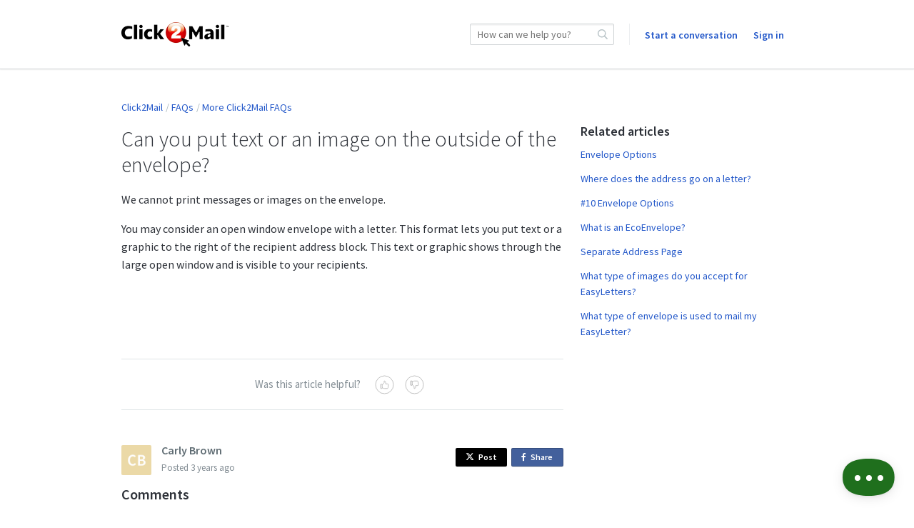

--- FILE ---
content_type: text/html;charset=UTF-8
request_url: https://click2mail.kayako.com/article/520-can-you-put-text-or-an-image-on-the-outside-of-the-envelope
body_size: 6809
content:
<!DOCTYPE html>
<html lang="en-us">
<head>
	<meta charset="utf-8">
	<meta content="width=device-width,minimum-scale=1.0" name="viewport">
	<meta content="IE=edge" http-equiv="X-UA-Compatible">
	
	<title>Can you put text or an image on the outside of the envelope? - Click2Mail</title>

			<meta name="title" content="Can you put text or an image on the outside of the envelope?">
	<meta name="description" content="We cannot print messages or images on the envelope. You may consider
an open window envelope with a ...">
	<meta name="author" content="Carly Brown">
	<meta property="og:type" content="article" />
	<meta property="og:site_name" content="Click2Mail" />
	<meta property="og:title" content="Can you put text or an image on the outside of the envelope?" />
	<meta property="og:description" content="We cannot print messages or images on the envelope. You may consider
an open window envelope with a ..." />
	<meta property="og:url" content="https://click2mail.kayako.com/article/520-can-you-put-text-or-an-image-on-the-outside-of-the-envelope" />
	<meta property="article:published_time" content="2023-01-10T14:32:39+00:00">
		<meta http-equiv="Content-Security-Policy" content="font-src * data:">

	<link rel="icon" type="image/png" href="https://click2mail.kayako.com/api/v1/favicon/render?1671558243" sizes="16x16">
	<link rel="icon" type="image/png" href="https://click2mail.kayako.com/api/v1/favicon/render?size=32&1671558243" sizes="32x32">
	<link rel="icon" type="image/png" href="https://click2mail.kayako.com/api/v1/favicon/render?size=96&1671558243" sizes="96x96">
	<link href="https://fonts.googleapis.com/css?family=Lato:300,400,700|Open+Sans:300,400,600|Source+Sans+Pro:300,400,400i,600" rel="stylesheet">
			<link rel="stylesheet" type="text/css" media="all" href="https://assets.kayako.com/helpcenter/stylesheet/app.css?version=70202b59"/>
    
			<link rel="stylesheet" type="text/css" media="all" href="https://click2mail.kayako.com/HelpCenter/Stylesheet/Version/1671558243"/>
	
	<link rel="canonical" href="https://support.click2mail.com/en-us/article/520-can-you-put-text-or-an-image-on-the-outside-of-the-envelope" />
	<script language="Javascript" type="text/javascript">
		var _Payload = {"url":"https:\/\/click2mail.kayako.com\/","portalpath":"https:\/\/click2mail.kayako.com\/","path":"https:\/\/click2mail.kayako.com\/","ip":"18.118.12.183","version":"5.0.00","portaltype":40,"portal":"primary","sessionid":"mwSnLYrnwaINzPm3RxHfP632b14179b4e9240695991c41402ce2824cf199caCHBpza5kVxXcY9LGv7s2Zt2W","timestamp":"2026-01-16T20:20:43-0500","request":"\/HelpCenter\/Article\/Index\/520-can-you-put-text-or-an-image-on-the-outside-of-the-envelope","helpcenter_id":"1","brand_id":"1","activelocale":"en-us","defaultlocale":"en-us","instancelocale":"en-us","is_localized":false,"realtime_url":"wss:\/\/kre.kayako.net\/socket","brand_name":"Click2Mail"};
		var _CookieConsent = {
			"message": "This site uses cookies to ensure you get the best experience on our website. Declining to use cookies, may render the site unusable. To clear cookies on your device, please update your browser settings. For more information on cookies, please read our ",
			"dismiss": "I Agree",
			"deny": "I Decline",
			"policy": "Privacy Policy"
		};
		var _RegistrationConsent = {
			"message" : "I consent for Click2Mail to process my data and agree to the terms of the ",
			"dismiss" : "I consent",
			"policy" : "Privacy Policy"
		}
	</script>

	
			<!-- Google Tag Manager -->
		<script>(function(w,d,s,l,i){w[l]=w[l]||[];w[l].push({'gtm.start':
		new Date().getTime(),event:'gtm.js'});var f=d.getElementsByTagName(s)[0],
		j=d.createElement(s),dl=l!='dataLayer'?'&l='+l:'';j.async=true;j.src=
		'https://www.googletagmanager.com/gtm.js?id='+i+dl;f.parentNode.insertBefore(j,f);
		})(window,document,'script','dataLayer','GTM-KTXQ9HV');</script>
		<!-- End Google Tag Manager -->
	
	<!-- Add your code here -->
</head>
<body class="body">

		<header class="header ">
		<div class="header__top">
			<div class="header__top__wrapper wrap">
				<div class="branding">
	<a href="https://click2mail.kayako.com" title="Go to homepage">
		<img class="branding__logo flex-item" src="https://click2mail.kayako.com/api/v1/logo/render?1671558243" alt="Click2Mail">
	</a>
</div>
<div class="header__right">

		<div class="search-wrapslim">
		<div class="search u-relative js-search-view" id="header__search" data-ui-component="search">
			<form class="inputaddon" id="search-form" method="get" action="https://click2mail.kayako.com/search/all" accept-charset="UTF-8">
				<input name="utf8" type="hidden" value="&#x2713;"/>
				<input class="inputaddon__field inputaddon__field--wide u-fullwidth js-search-input js-required-input" type="text" id="search" placeholder="How can we help you?" name="query" autocomplete="off">
				<button class="inputaddon__item inputaddon__item--borderless" type="submit">
					<i class="icon icon-search u-inlineblock u-mzero"></i>
				</button>
			</form>
		</div>
	</div>
	<script type="text/template" id="tpl-search-autocomplete">
	    <div class="autocomplete__item js-ac-item">
		    <% if (original.resource_type === "article") { %>
					<a class="u-mzero u-block search-result--header" href="<%= link %>">
						<i class="icon icon-book"></i>
						<span class="u-faded u-textbold u-flex search-result__description">
							<span class="u-texttruncate"><%= (_.findWhere(original.section.category.titles, { locale: _Payload.is_localized ? _Payload.activelocale : _Payload.defaultlocale }) || original.section.category.titles).translation %></span>
							<span class="u-inlineflex">
								<i class="icon icon-arrow-right u-no-margin"></i>
							</span>
							<span class="u-texttruncate"><%= (_.findWhere(original.section.titles, { locale: _Payload.is_localized ? _Payload.activelocale : _Payload.defaultlocale }) || original.section.titles[0]).translation %></span>
						</span>
						<span class="search-result__title">
							<span class="autocomplete__text"><%= title.replace(/</g, '&lt;').replace(/"/g, '&quot;').replace(new RegExp("(" + $("#search").val().replace(/\<|\>|\(|\)/g, '') + ")", "i") ,"<b>$1</b>") %></span>
						</span>
					</a>
		    <% }
		    else if (original.resource_type === "conversation") { %>
		    	<a class="u-mzero u-block u-textbold search-result--header" href="<%= link %>"><i class="icon icon-discuss"></i>
						<span class="u-faded u-textbold search-result__description">
		    			<span class="u-faded u-flex">Conversation <i class="icon icon-arrow-right u-no-margin"></i> #<%= original.id %></span>
						</span>
						<span class="search-result__title">
							<span class="autocomplete__text"><%= title.replace(/</g, '&lt;').replace(/"/g, '&quot;').replace(new RegExp("(" + $("#search").val().replace(/\<|\>|\(|\)/g, '') + ")", "i") ,"<b>$1</b>") %></span>
						</span>
					</a>
		    <% } %>
	    </div>
	</script>


	<div class="menu">

		

		<a class="menu__submit sm-max-hide" href="https://click2mail.kayako.com/conversation/new">Start a conversation</a>

			<a class="u-mright u-mleft u-vmiddle u-textbold" href="https://click2mail.kayako.com/login">Sign in</a>


	</div>
</div>

			</div>
		</div>
		<div class="search-wrapmobile mobile-search">
			<div class="search search--mobile u-realtive" id="mobile-search" data-ui-component="search">
				<i class="icon icon-search"></i>
				<form class="inputaddon" method="get" action="https://click2mail.kayako.com/search/all" accept-charset="UTF-8">
					<input name="utf8" type="hidden" value="&#x2713;"/>
					<input class="inputaddon__field js-search-input js-mobile-search" id="search--mobile" type="text" placeholder="How can we help you?" name="query" autocomplete="off">
				</form>
			</div>
		</div>

		<div class="sm-lg-plus-hide lg-plus-hide wrap--body u-mtop u-mbottom">
			<a class="button" href="https://click2mail.kayako.com/conversation/new">Start a conversation</a>
		</div>

		<script type="text/template" id="tpl-search-autocomplete--mob">
		    <div class="autocomplete__item js-ac-item">
			    <% if (original.resource_type === "article") { %>
						<a class="u-mzero u-block search-result--header" href="<%= link %>">
							<i class="icon icon-book"></i>
							<span class="u-faded u-textbold u-flex search-result__description">
								<span class="u-texttruncate"><%= (_.findWhere(original.section.category.titles, { locale: _Payload.is_localized ? _Payload.activelocale : _Payload.defaultlocale }) || original.section.category.titles).translation %></span>
								<span class="u-inlineflex">
									<i class="icon icon-arrow-right u-no-margin"></i>
								</span>
								<span class="u-texttruncate"><%= (_.findWhere(original.section.titles, { locale: _Payload.is_localized ? _Payload.activelocale : _Payload.defaultlocale }) || original.section.titles[0]).translation %></span>
							</span>
							<span class="search-result__title">
								<span class="autocomplete__text"><%= title.replace(/</g, '&lt;').replace(/"/g, '&quot;').replace(new RegExp("(" + $("#search").val().replace(/\<|\>|\(|\)/g, '') + ")", "i") ,"<b>$1</b>") %></span>
							</span>
						</a>
					<% }
					else if (original.resource_type === "conversation") { %>
						<a class="u-mzero u-block u-textbold search-result--header" href="<%= link %>"><i class="icon icon-discuss"></i>
							<span class="u-faded u-textbold search-result__description">
								<span class="u-faded u-flex">Conversation <i class="icon icon-arrow-right u-no-margin"></i> #<%= original.id %></span>
							</span>
							<span class="search-result__title">
								<span class="autocomplete__text"><%= title.replace(/</g, '&lt;').replace(/"/g, '&quot;').replace(new RegExp("(" + $("#search").val().replace(/\<|\>|\(|\)/g, '') + ")", "i") ,"<b>$1</b>") %></span>
							</span>
						</a>
		    	<% } %>
		    </div>
		</script>
		<script type="text/template" id="tpl-all-results">
			<a href="https://click2mail.kayako.com/search/all?query=<%= term.replace(/</g, '&lt;').replace(/"/g, '&quot;') %>" class="autocomplete__see-all u-block u-textcenter u-textgray js-ac-item js-show-all">
				See more results (<%= totalCount %>)
			</a>
		</script>
		<script type="text/template" id="tpl-autocomplete-loader">
			<div class="loader-overlay">
				<ul class="loader">
					<li class="loader__bar"></li><li class="loader__bar"></li><li class="loader__bar"></li>
				</ul>
				<span class="no-results__msg u-block u-textsmall u-textcenter u-faded">
											No results found. You can <a href="https://click2mail.kayako.com/conversation/new">ask us</a> instead.
									</span>
			</div>
		</script>
		<script type="text/template" id="tpl-search-error">
				<span class="search__error-msg u-block u-textcenter">
					<%= errorMessage || 'Something went wrong.' %>
				</span>
		</script>
	</header>

	

	<div class="container">
		<div id="article">

	

	<div class="wrap wrap--body wrap--article article-520">

		<ol class="breadcrumb">
			<li><a href="https://click2mail.kayako.com">Click2Mail</a></li>
			<li><a href="https://click2mail.kayako.com/category/4-faqs">FAQs</a></li>
				<li><a href="https://click2mail.kayako.com/section/68-more-click2mail-faqs">More Click2Mail FAQs</a></li>
	
		</ol>

		<div class="layout">
			<main class="layout__item md-lg-7/12 lg-plus-8/12">
				<article class="article u-mtop">
					<h1 id="display--heading">Can you put text or an image on the outside of the envelope?</h1>
					<div class="article__content color--texthead u-mbottombig" id="display--description"><p>We cannot print messages or images on the envelope.</p>
  <p>You may consider an open window envelope with a letter. This format lets you put text or a graphic to the right of the recipient address block. This text or graphic shows through the large open window and is visible to your recipients.</p></div>
					<div class="dz-area dz-area--large u-muted u-clickable u-hidden" id="files-input">
	<div class="dz-message">
		<span class="button u-textsmall u-inlineblock u-mright">Choose files</span>
		<span class="dz-area__msg">or drag and drop files</span>
	</div>
</div>
<div class="dropzone-previews" id="dz-preview-container"></div>

					<div class="article__tags u-mtopbig u-mbottombig">
						<div class="text-core u-mbottom js-tags">
	</div>
<input type="hidden" id="article-internal-tags" name="article-internal-tags" value="">
<div class="u-hidden" id="tags-editor">
	<label class="u-mtop u-mbottomsmall u-textregular">Tags:</label>
	<input class="textfield textfield--tags" id="artcle-tags" type="text" name="tags">
</div>
					</div>

					<div id="comments-meta">
						<div class="u-clear color--textpale" id="vote-view">
							<div class="article__vote u-textcenter u-mtopxbig u-mbottomxbig">
	<div class="article__vote__options" id="vote-options">
		<div class="u-inlineblock u-mright u-vmiddle">Was this article helpful?</div>
		<div class="article__vote__option u-inlineblock u-clickable js-vote-option" data-value="helpful">
			<span class="article__vote__tip">Yes</span>
			<i class="icon icon-thumbs-up"></i>
		</div>
		<div class="article__vote__option u-inlineblock u-clickable js-vote-option" data-value="nothelpful">
			<span class="article__vote__tip">No</span>
			<i class="icon icon-thumbs-down"></i>
		</div>
	</div>
	<div class="article__vote__msg" id="vote-msg"></div>
  <input type="hidden" id="is-loggedin" value="0">
</div>
<script type="text/template" id="tpl-vote-msg">
	<% if(msgType == 'success') %>
	Thank you for your feedback.
	<% else %>
					Please <a href='https://click2mail.kayako.com/login?return=/article/520-can-you-put-text-or-an-image-on-the-outside-of-the-envelope'>sign in</a> to vote
	</script>
						</div>

						<div class="author__wrap">
							<div class="author media">
			<img class="avatar media__img" src="https://click2mail.kayako.com/avatar/get/bf2f293c-859a-52f7-8275-07fc7eeab5ae?1768582218" alt="">
		<ol class="listing media__body">
		<li class="u-mzero"><h2 class="listing__head u-textgray">Carly Brown</h2></li>
		<li class="u-textsmall u-mzero color--textpale">
							<span id="createdat">Posted <span class="js-timeago" data-time="2023-01-10T14:32:39+00:00"></span></span>
					</li>
			</ol>
</div>


						</div>

						<div class="share u-floatright">
							<a class="button button--tweet u-inlineblock u-textxsmall u-mbottomsmall" href="javascript:void(0);"
   onClick="window.open('https://twitter.com/home?status=Can you put text or an image on the outside of the envelope? https://click2mail.kayako.com/article/520-can-you-put-text-or-an-image-on-the-outside-of-the-envelope','mywindow','width=500,height=500')"><i class="fa fa-twitter u-mrightsmall"></i>Post</a><!--
--><a class="button button--share u-inlineblock u-textxsmall u-mleftsmall u-mtopsmall" href="javascript:void(0);"
   onClick="window.open('https://www.facebook.com/sharer/sharer.php?u=https://click2mail.kayako.com/article/520-can-you-put-text-or-an-image-on-the-outside-of-the-envelope','mywindow','width=500,height=500')"><i class="fa fa-facebook u-mrightsmall"></i>Share <span class="u-hiddenvisually">on Facebook</span></a>

						</div>

						<div class="comments u-mtopbig u-clear" id="comments-container">
							<h2 class="ruled">Comments</h2>
	<ol class="listing" id="allow-comments">
		<li class="u-mbottombig u-cf" data-ui-component="comment">
							<div class="signin-link u-textcenter u-mtop u-mbottom">
					<!-- @todo: String should be dynamic -->
					Please <a href="https://click2mail.kayako.com/login?return=/article/520-can-you-put-text-or-an-image-on-the-outside-of-the-envelope">sign in</a> to comment
				</div>
					</li>
	</ol>
<ol class="listing u-relative" id="comments">
					<script type="text/template" id="tpl-like">
			<span class="u-visuallink <%= likeClass %>">Like</span><% if (likesCount && likesCount == 1)%> 1 person likes this<% else if (likesCount && likesCount > 1){ %> <%= likesCount %> people like this<% } %>
		</script>
		<script type="text/template" id="tpl-unlike">
			<span class="u-visuallink <%= likeClass %>">Unlike</span><% if (likesCount && likesCount == 1)%> 1 person likes this<% else if (likesCount && likesCount > 1){ %> <%= likesCount %> people like this<% } %>
		</script>
	</ol>

<script type="text/template" id="tpl-comment">
	<li class="comments__item u-relative comments__item--appended u-cf fadein-down js-comment">
		<img class="media__img avatar" src="">
		<div class="media__body">
			<h2 class="listing__head heading--4 u-textgray u-mzero"></h2>
			<p class="u-textsmall color--textpale u-mbottomsmall">
									Staff –
								<span class="js-timeago" data-time="<%= timestamp %>"></span></p>
			<div class="color--texthead js-comment__content"><%= comment %></div>
			<div class="editor--comment u-hidden js-comment-editor"></div>
		</div>
		<div class="u-floatright u-clear u-textsmall">
			<div class="comment__moderate js-moderate-comment">
				<i class="icon icon-options u-clickable js-comment__options"></i>
				<ul class="comment__options">
					<li class="comment__options__item js-comment--edit">Edit</li>
					<li class="nav__separator"></li>
					<li class="comment__options__item u-textwarning js-comment--del">Delete</li>
				</ul>
			</div>
			<div class="u-hidden u-mtopmedium fadeIn js-save-comment">
				<input class="button button--slim u-inlineblock u-vmiddle js-comment--cancel" type="button" value="Cancel">
				<input class="button button--slim button--primary u-inlineblock u-vmiddle u-mleftsmall js-comment--save" type="button" value="Update">
			</div>
		</div>
	</li>
</script>

<script type="text/template" id="tpl-like--appended">
	<p class="u-textsmall color--textpale js-like-view">
		<span class="u-visuallink js-like">Like</span>
	</p>
</script>

<script type="text/template" id="tpl-delete-comment">
	<div class="modal__wrap" id="delete-comment-modal">
		<article class="comment__modal modal zoomIn">
			<div class="modal__body--slim">
				<div class="u-textlarge u-mtop u-mbottomsmall u-block">Are you sure you want to delete this comment?</div>
				<p class="u-textgray">Once a comment is removed, it is gone forever.</p>
			</div>
			<footer class="modal__footer u-relative u-cf">
				<div class="u-floatright">
					<span class="u-inlineblock u-clickable u-mrightsmall" id="cancel-delete-comment">Cancel</span>
					<button class="button button--alert u-inlineblock u-mleftsmall" id="delete-comment" data-id="<%= commentId %>" type="button">Delete comment</button>
					<div class="btn-loader-wrapper">
						<ul class="btn-loader comment__del-btn-loader"><li class="btn-loader__bar"></li><li class="btn-loader__bar"></li><li class="btn-loader__bar"></li></ul>
					</div>
				</div>
			</footer>
		</article>
	</div>
</script>
						</div>

						<div class="pagination">
							<!-- TODO: mobile version a select menu? -->

						</div>
					</div>
				</article>
			</main><!--
		--><aside class="layout__item md-lg-5/12 lg-plus-4/12" id="aside--article">
				<section class="section section--aside" id="related-articles">
						<h2 class="heading--3 u-mbottom">Related articles</h2>
	<ul class="listing">
					<li class="u-mbottom"><a href="https://click2mail.kayako.com/article/395-envelope-options">Envelope Options</a></li>					<li class="u-mbottom"><a href="https://click2mail.kayako.com/article/579-where-does-the-address-go-on-a-letter">Where does the address go on a letter?</a></li>					<li class="u-mbottom"><a href="https://click2mail.kayako.com/article/451-10-envelope-options">#10 Envelope Options</a></li>					<li class="u-mbottom"><a href="https://click2mail.kayako.com/article/364-what-is-an-ecoenvelope">What is an EcoEnvelope?</a></li>					<li class="u-mbottom"><a href="https://click2mail.kayako.com/article/578-separate-address-page">Separate Address Page</a></li>					<li class="u-mbottom"><a href="https://click2mail.kayako.com/article/126-what-type-of-images-do-you-accept-for-easyletters">What type of images do you accept for EasyLetters?</a></li>					<li class="u-mbottom"><a href="https://click2mail.kayako.com/article/204-what-type-of-envelope-is-used-to-mail-my-easyletter">What type of envelope is used to mail my EasyLetter?</a></li>			</ul>

				</section>
			</aside>
		</div>
	</div>

</div>

	</div>

	<footer class="footer">
        			<script defer="defer" type="text/javascript" src="https://assets.kayako.com/helpcenter/js/app.js?version=26706ba1"></script>
		
		<div class="wrap">
	<a class="u-inlineblock u-vmiddle u-mleft" href="http://www.kayako.com/?utm_source=click2mail.kayako.com&utm_medium=help-center&utm_content=kayako&utm_campaign=product_links" target="_blank" title="Visit Kayako website">
		<i class="icon icon-logo--gray"></i>
	</a>
</div>


					<script>(function(d,a){function c(){var b=d.createElement("script");b.async=!0;b.type="text/javascript";b.src=a._settings.messengerUrl;b.crossOrigin="anonymous";var c=d.getElementsByTagName("script")[0];c.parentNode.insertBefore(b,c)}window.kayako=a;a.readyQueue=[];a.newEmbedCode=!0;a.ready=function(b){a.readyQueue.push(b)};a._settings={apiUrl:"https://click2mail.kayako.com/api/v1",messengerUrl:"https://click2mail.kayakocdn.com/messenger",realtimeUrl:"wss://kre.kayako.net/socket"};window.attachEvent?window.attachEvent("onload",c):window.addEventListener("load",c,!1)})(document,window.kayako||{});</script>
			<script type="text/javascript">
	if (kayako) {
		kayako.ready(function () {
			/**
			 * Force locale when it exists in the global
			 */
			if (_Payload.activelocale) {
				kayako.config = {
					forceLocale: _Payload.activelocale
				}
			}
		});
	}
</script>

		
				<input id="csrftoken" type="hidden" value="WlKc55idwQCP63QOSBfegGwp4AWhP8093mB3bWDifeS4JYEJ7Y1vQk4peKA1w742lherud0I2K4Udf5uQuz99k7UqRNkVzilfm9Z">
	</footer>

			<script language="Javascript"  type="text/javascript">
			var userIdentify = [];

			window.kayako = window.kayako || {}
			if (typeof window.kayako.ready === 'function') {
				window.kayako.ready(function() {
					if ((typeof window.kayako.identify === 'function') && (typeof window.kayako.forget === 'function')) {
						if (userIdentify.email) {
							window.kayako.identify(userIdentify.name, userIdentify.email, userIdentify.signature, userIdentify.timestamp)
						} else {
							window.kayako.forget(function() {})
						}
					}
				})
			}
		</script>
	
	

			
	
			
	
			<!-- Google Tag Manager (noscript) -->
		<noscript><iframe src="https://www.googletagmanager.com/ns.html?id=GTM-KTXQ9HV"
		height="0" width="0" style="display:none;visibility:hidden"></iframe></noscript>
		<!-- End Google Tag Manager (noscript) -->
	</body>
</html>
